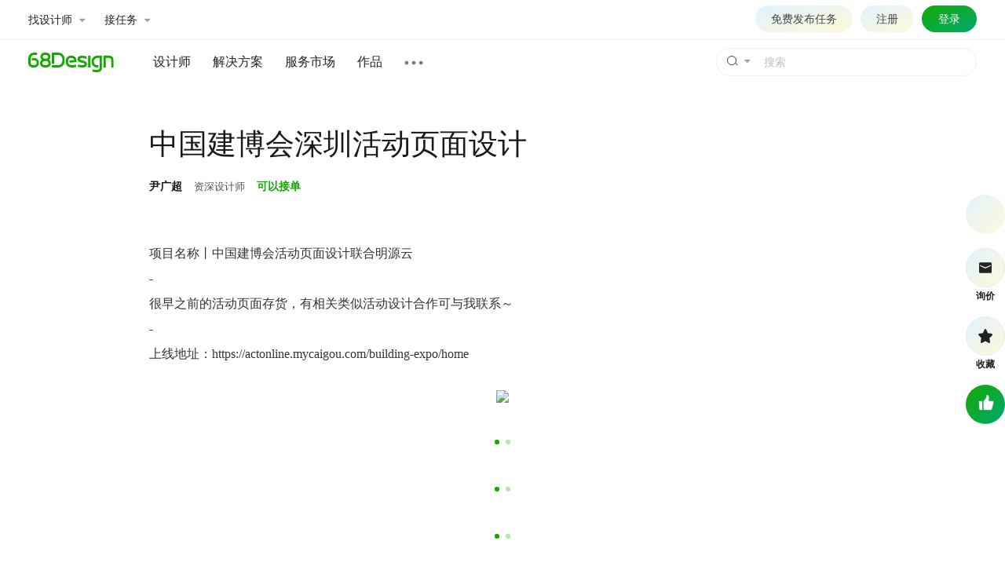

--- FILE ---
content_type: text/html; charset=utf-8
request_url: https://www.68design.net/work/807928
body_size: 11268
content:

<!DOCTYPE html>
<html xmlns="http://www.w3.org/1999/xhtml">
<head>
	<title>中国建博会深圳活动页面设计_尹广超_【68Design】</title>
	<meta name="keywords" content="中国建博会深圳活动页面设计" />
	<meta name="description" content="中国建博会深圳活动页面设计" />
	<meta charset="utf-8" />
	<meta http-equiv="content-type" content="text/html; charset=utf-8" />
	<meta http-equiv="X-UA-Compatible" content="IE=edge" />
	<meta name="applicable-device"content="pc" />
	<meta name="viewport" content="width=1200,minimum-scale=1.0,maximum-scale=1.0,user-scalable=no" />
	<meta name="format-detection" content="telephone=no" />
	<meta name="format-detection" content="email=no" />
	<meta content="always" name="referrer" />
	<link href="//res.68design.net/favicon.ico" rel="shortcut icon" type="image/x-icon" />
	<link rel="stylesheet" type="text/css" href="//res.68design.net/css/font-awesome.min.css" />
	<link rel="stylesheet" type="text/css" href="//res.68design.net/css/g.css?20251220" />
	<link rel="stylesheet" type="text/css" href="//res.68design.net/css/public.css?20251220" />
	<link rel="stylesheet" type="text/css" href="//res.68design.net/css/style.css?20251220" />
	<script src="//res.68design.net/js/jquery-1.7.min.js"></script>
	<script src="//res.68design.net/js/jquery.lazyload.js?20251229"></script>
	<script src="//res.68design.net/js/load.min.js?20260104"></script>
	<script src="//res.68design.net/js/global.js?20260108"></script>
	<style>
		.top-name li b { color: #eee !important; }
		.banner-do { clear: both; margin-top: 20px; margin-bottom: 28px; z-index: 100; }
		.banner-do * { box-sizing: border-box; }
		.banner-do > p { width: 1202px; clear: both; margin: 0 auto; font-size: 0; line-height: 0; }
		.banner-do > p img { max-width: 100%; border-radius:3px;}

		.workdetail-top { clear: both; width: 1000px; margin: 50px auto 60px; box-sizing: border-box; line-height: normal; }
		.workdetail-top a { color: inherit; transition: ease .3s; }
		.workdetail-top a:hover { color: #14A900; text-decoration: none; }
		.workdetail-top * { box-sizing: border-box; }
		.workdetail-top .user { font-size: 13px; overflow: hidden; margin-left:50px; }
		.workdetail-top .user .face { float: left; margin-right: 15px; }
		.workdetail-top .user .n { font-size: 37px; color: #191919; margin: 2px 0 20px; }
		.workdetail-top .user .out { color: #555555; }
		.workdetail-top .user .out > * { margin-right: 0.8em; }
		.workdetail-top .user .out .h { color: #191919; font-size:14px;}
		.workdetail-top .user .out a.h:hover { color: #14A900; }

		.workdetail-main { clear: both; width: 900px; margin: 0 auto; box-sizing: border-box; line-height: normal; background: #ffffff; margin-bottom: 60px; border-radius:3px;}
		.workdetail-main a { color: inherit; transition: ease .3s; }
		.workdetail-main a:hover { color: #14A900; text-decoration: none; }
		.workdetail-main * { box-sizing: border-box; }
		.workdetail-main .name { color: #222; font-size: 18px; margin: 10px 0 20px; }
		.workdetail-main .des { color: #333; font-size: 16px; line-height: 2em; /*margin-top: 20px;*/ }
		.workdetail-main .do { color: #222; border-top: 1px solid #eee; font-size: 14px; line-height: 1.8em; padding: 20px 0 0; margin-top: 20px; margin-bottom:60px;}
		.workdetail-main .link { font-size: 14px; margin-top: 20px; padding: 0; }
		.workdetail-main .views { margin-bottom: 60px; background: #fff; }
		.workdetail-main .views .pic { text-align: center; font-size: 0; }
		.workdetail-main .views .pic img { width: auto; max-width: 100%; margin-top: 40px; }
		.workdetail-main .views .pic:first-child img { margin-top: 0; }
		.workdetail-main .views .video { text-align: center; margin-bottom: 40px; }
		.workdetail-main .views .video video { max-width: 100%; max-height: 768px; margin-bottom: 40px; }
		.workdetail-main .views .video iframe { max-width: 100%; max-height: 768px; min-width: 800px; min-height: 600px; }

		.workdetail-main .qr { margin: 30px 0; text-align: center; line-height: 2em; }
		.workdetail-main .like { text-align: center; margin: 25px 0; }
		.workdetail-main .like a { position: relative; display: inline-block; width: 75px; height: 75px; line-height: 70px; background: linear-gradient(to bottom right,#14a900,#00a974); border-radius: 50%; }
		.workdetail-main .like a.ban { background: #bbbbbb !important; }
		.workdetail-main .like a:hover { background: linear-gradient(to bottom right,#129B00,#00a974); }
		.workdetail-main .like a img { vertical-align: middle; }
		.workdetail-main .like .popnum { position: absolute; opacity: 0; visibility: hidden; top: -20px; left: 50%; margin-left: -10px; display: inline-block; width: 20px; height: 20px; line-height: 20px; font-size: 14px; color: #14A900; font-weight: bold; transition: ease .3s; }
		.workdetail-main .like .popnum.show { opacity: 1; visibility: visible; }
		.workdetail-main .out { color: #666; font-size: 12px; text-align: center; margin-bottom: 25px; }
		.workdetail-main .out p { margin-bottom: 10px; }
		.workdetail-main .out p:nth-child(2) { color: #888; font-size: 14px; }
		.workdetail-main .out p:nth-child(2) em { margin-right: 20px; }
		.workdetail-main .out p:nth-child(2) em:last-child { margin-right: 0; }
		.workdetail-main .out p:nth-child(2) em img { vertical-align: middle; margin-top: -2px; }
		.workdetail-main .out p:nth-child(3) { color: #bbb; }
		.workdetail-main .out .report { cursor: pointer; margin-right: 10px; }
		.workdetail-main .out .report:before { content: ''; background: url(//res.68design.net/img/ico-jb.svg) center center no-repeat; background-size: 100%; display: inline-block; width: 14px; height: 14px; vertical-align: text-bottom; }
		.workdetail-main .out .state { position: relative; cursor: pointer; margin-left: 10px; color: inherit; }
		.workdetail-main .out .state:before { content: ''; background: url(//res.68design.net/img/ico-sm.svg) center center no-repeat; background-size: 100%; display: inline-block; width: 17px; height: 14px; vertical-align: text-bottom; }
		.workdetail-main .out .state > p { opacity: 0; visibility: hidden; position: absolute; bottom: 100%; margin-left: -15px; width: 285px; border: 1px solid #0001; padding: 15px; color: #222; line-height: 2em; text-align: left; border-radius: 10px; box-shadow: 0 0 15px rgba(0,0,0,.1); transition: ease .3s; }
		.workdetail-main .out .state:hover > p { opacity: 1; visibility: visible; }

		.workdetail-ext { clear: both; width: 1200px; margin: 0 auto; box-sizing: border-box; line-height: normal; }
		.workdetail-ext:after { content: ''; display: block; clear: both; margin-bottom: 50px; }
		.workdetail-ext a { color: inherit; transition: ease .3s; }
		.workdetail-ext a:hover { color: #14A900; text-decoration: none; }
		.workdetail-ext * { box-sizing: border-box; }

		.workdetail-ext .more { margin-top: 20px; }
		.workdetail-ext .more .donewprject { height: 190px; border: 1px solid #ffffff; text-align: center; line-height: 1.8em !important; margin-top: 30px; border-radius: 10px; background: linear-gradient(to bottom right, #E0F2FF, #FFF9D9); }
		.workdetail-ext .more .donewprject .l1 { color: #222222; font-size: 34px; margin-top: 40px; }
		.workdetail-ext .more .donewprject .l2 { color: #666666; font-size: 15px; margin-top: 14px; }
		.workdetail-ext .more .donewprject .b { display: inline-block; background: linear-gradient(to bottom right,#14a900,#00a974); height: 38px; line-height: 38px; margin-top: 20px; padding: 0 25px; font-size: 15px; color: #fff; border-radius: 30px; transition: ease .3s; }
		.workdetail-ext .more .donewprject .b:hover { background: linear-gradient(to bottom right,#129B00,#00a974); }

		.workdetail-ext .more .works { clear: both; margin-top: 30px; }
		.workdetail-ext .more .works .toper { clear: both; margin-bottom: 20px; font-size: 14px; font-weight:bold; }
		.workdetail-ext .more .works .toper .right { float: right; }
		.workdetail-ext .more .works .offset { clear: both; margin-left: -25px; margin-bottom: -30px; }
		.workdetail-ext .more .works .offset .list { width: 100%; display: inline-block; }
		.workdetail-ext .more .works .offset .list > li { float: left; width: 20%; padding-left: 25px; margin-bottom: 40px; }
		.workdetail-ext .more .works .offset .list > li:nth-child(5n+1) { clear: both; }
		.workdetail-ext .more .works .offset .list > li .box { display: block; width: 220px; background: #fff; font-size: 14px; border-radius: 3px; overflow: hidden; transition: ease .3s; }
		.workdetail-ext .more .works .offset .list > li .box .pic { position: relative; line-height: 145px; text-align: center; font-size: 0; margin-bottom: 10px; overflow: hidden; }
		.workdetail-ext .more .works .offset .list > li .box .pic img { max-width: 220px; max-height: 145px; display: inline-block; vertical-align: middle; border-radius: 5px; }
		.workdetail-ext .more .works .offset .list > li .box .name { padding: 0 10px; color: #444444; margin-bottom: 15px; display: block; white-space: nowrap; overflow: hidden; text-overflow: ellipsis; }
		.workdetail-ext .more .works .offset .list > li .box .un { padding: 0 10px; color: #666666; margin-bottom: 15px; display: block; white-space: nowrap; overflow: hidden; text-overflow: ellipsis; }
		.workdetail-ext .more .works .offset .list > li .box .c { padding: 0 10px; color: #999999; font-size: 12px; margin-bottom: 15px; }
		.workdetail-ext .more .works .offset .list > li .box .b { padding: 0 7px; line-height: 30px; border-top: 1px solid #f1f1f1; color: #999; font-size: 12px; font-weight: normal; }
		.workdetail-ext .more .works .offset .list > li .box .b .zan { display: inline-block; width: 55px; padding-left: 20px; background: url(//res.68design.net/do/img/ico-w-zan.svg) no-repeat left center; background-size: 18px; color: #999; }
		.workdetail-ext .more .works .offset .list > li .box .b .click { display: inline-block; width: 72px; padding-left: 22px; background: url(//res.68design.net/do/img/ico-w-click.svg) no-repeat left center; background-size: 18px; color: #999; }
		.workdetail-ext .more .works .offset .list > li .box .b .time { display: inline-block; padding-left: 18px; background: url(//res.68design.net/do/img/ico-w-time.svg) no-repeat left center; background-size: 14px; color: #999; }
		.workdetail-ext .more .works .offset .list > li .box:hover { box-shadow: 0 0 15px rgba(0,0,0,.05); transform: translateY(-2px); }


		.workdetail-tool { clear: both; position: relative; font-size: 12px; width: 1200px; margin: 0 auto; }
		.workdetail-tool a { color: inherit; transition: ease .3s; }
		/*.workdetail-tool a:hover { color: #14A900; text-decoration: none; }*/
		.workdetail-tool * { box-sizing: border-box; }
		.workdetail-tool .offset { position: absolute; right: -16px; }
		.workdetail-tool .offset .tools { position: fixed; top: 248px; color: #222; }
		.workdetail-tool .offset .tools > li { position: relative; margin-bottom: 18px; }
		.workdetail-tool .offset .tools > li a { position: relative; display: block; text-align: center; font-weight: bold; }
		.workdetail-tool .offset .tools > li .ico { width: 50px; height: 50px; line-height: 46px; background:linear-gradient(to bottom right, #E0F2FF, #FFF9D9); border: 1px solid #e9e9e9; border-radius: 50%; margin-bottom: 3px; transition: ease .3s; overflow: hidden; }
		.workdetail-tool .offset .tools > li a:hover .ico { background: linear-gradient(to bottom right, #D5EBF7, #FFF9D9); }
		.workdetail-tool .offset .tools > li .ico img { max-width: 100%; max-height: 100%; vertical-align: middle; }
		.workdetail-tool .offset .tools > li a.ban { color: #999; }
		.workdetail-tool .offset .tools > li .face .ico { border: 0; }
		.workdetail-tool .offset .tools > li .foc { visibility: hidden; opacity: 0; position: absolute; display: inline-block; height: 30px; line-height: 30px; top: 12px; right: calc(100% + 15px); padding: 0 8px; color: #fff; background: #14A900; border-radius: 3px; font-size: 12px; white-space: nowrap; font-weight: normal; }
		.workdetail-tool .offset .tools > li .foc:after { position: absolute; content: ''; display: inline-block; width: 8px; height: 8px; background: #14A900; right: -3px; top: 7px; transform: rotate(45deg); }
		.workdetail-tool .offset .tools > li .foc:not(.ban):hover { background: #3C8224; }
		.workdetail-tool .offset .tools > li .foc:not(.ban):hover:after { background: #3C8224; }
		.workdetail-tool .offset .tools > li .foc.ban { background-color: #999; color: #fff; }
		.workdetail-tool .offset .tools > li .foc.ban:after { background-color: #999; }
		.workdetail-tool .offset .tools > li:hover .foc { visibility: visible; opacity: 1; right: calc(100% + 5px); }
		.workdetail-tool .offset .tools > li .fav.ban .ico { background: #eee; border: 0; }
		.workdetail-tool .offset .tools > li .like .ico { background: linear-gradient(to bottom right,#14a900,#00a974); border: 0; }
		.workdetail-tool .offset .tools > li .like:hover .ico { background: linear-gradient(to bottom right,#129B00,#00a974); }
		.workdetail-tool .offset .tools > li .like.ban .ico { background: #bbbbbb; }
		.workdetail-tool .offset .tools > li .like .ico img { width: 24px; height: 24px; margin-top: -2px; }
		.workdetail-tool .offset .tools > li .like .popnum { position: absolute; opacity: 0; visibility: hidden; top: -20px; left: 50%; margin-left: -10px; display: inline-block; width: 20px; height: 20px; line-height: 20px; color: #14A900; font-weight: bold; transition: ease .3s; }
		.workdetail-tool .offset .tools > li .like .popnum.show { opacity: 1; visibility: visible; }

		@media (max-width: 1324px) {
			.workdetail-tool { position: static; }
			.workdetail-tool .offset { position: static; }
			.workdetail-tool .offset .tools { position: fixed; right: 0; }
		}

		.bottom-tool { clear: both; position: relative; font-size: 12px; width: 1200px; margin: 0 auto; }
		.bottom-tool a { color: inherit; transition: ease .3s; }
		.bottom-tool * { box-sizing: border-box; }
		.bottom-tool .offset { position: absolute; right: -15px; }
		.bottom-tool .offset .tools { display: none; position: fixed; bottom: 100px; color: #999; }
		.bottom-tool .offset .tools > li { position: relative; margin-top: 20px; }
		.bottom-tool .offset .tools > li a { position: relative; display: block; text-align: center; font-weight: bold; }
		.bottom-tool .offset .tools > li .ico { width: 44px; height: 44px; line-height: 40px; background: #fff; border: 1px solid #e9e9e9; border-radius: 50%; margin-bottom: 5px; transition: ease .3s; overflow: hidden; }
		.bottom-tool .offset .tools > li a:hover .ico { background: #f1f1f1; }
		.bottom-tool .offset .tools > li .ico img { max-width: 100%; max-height: 100%; vertical-align: middle; }
		
		@media (max-width: 1324px) {
			.bottom-tool { position: static; }
			.bottom-tool .offset { position: static; }
			.bottom-tool .offset .tools { position: fixed; right: 0; }
		}


		.-imgsview- > .-suffix { position: absolute; left: 0; top: 0; right: 0; bottom: 0; background: rgba(0,0,0,.9); }
		.-imgsview- > .-suffix table { width: 100%; height: 100%; }
		.-imgsview- > .-suffix table td { text-align: center; vertical-align: middle; }
		.-imgsview- > .-suffix table td > div { display: inline-block; }
		.-imgsview- > .-suffix table td > div .t { font-size: 16px; color: #fff; margin-bottom: 20px; }
		.-imgsview- > .-suffix table td > div .t a { color: #fff; font-weight: bold; margin-right: 10px; }
		.-imgsview- > .-suffix table td > div .list { display: inline-block; text-align: initial; }
		.-imgsview- > .-suffix table td > div .list li { float: left; margin: 0 7px; }
		.-imgsview- > .-suffix table td > div .list li .box { display: block; width: 220px; background: #fff; font-size: 14px; border-radius: 3px; overflow: hidden; transition: ease .3s; }
		.-imgsview- > .-suffix table td > div .list li .box .pic { position: relative; line-height: 145px; text-align: center; font-size: 0; margin-bottom: 10px; overflow: hidden; }
		.-imgsview- > .-suffix table td > div .list li .box .pic img { max-width: 220px; max-height: 145px; display: inline-block; vertical-align: middle; }
		.-imgsview- > .-suffix table td > div .list li .box .name { padding: 0 10px; color: #777; margin-bottom: 20px; display: block; white-space: nowrap; overflow: hidden; text-overflow: ellipsis; }
		.-imgsview- > .-suffix table td > div .list li .box .un { padding: 0 10px; color: #666666; margin-bottom: 15px; display: block; white-space: nowrap; overflow: hidden; text-overflow: ellipsis; }
		.-imgsview- > .-suffix table td > div .list li .box .c { padding: 0 10px; color: #999999; font-size: 12px; margin-bottom: 15px; }
		.-imgsview- > .-suffix table td > div .list li .box .b { padding: 0 7px; line-height: 30px; border-top: 1px solid #E7E7E7; color: #999; font-size: 12px; font-weight: normal; }
		.-imgsview- > .-suffix table td > div .list li .box .b .zan { display: inline-block; width: 55px; padding-left: 20px; background: url(//res.68design.net/do/img/ico-w-zan.svg) no-repeat left center; background-size: 18px; color: #999; }
		.-imgsview- > .-suffix table td > div .list li .box .b .click { display: inline-block; width: 72px; padding-left: 22px; background: url(//res.68design.net/do/img/ico-w-click.svg) no-repeat left center; background-size: 18px; color: #999; }
		.-imgsview- > .-suffix table td > div .list li .box .b .time { display: inline-block; padding-left: 18px; background: url(//res.68design.net/do/img/ico-w-time.svg) no-repeat left center; background-size: 14px; color: #999; }
		.-imgsview- > .-suffix table td > div .list li .box:hover { box-shadow: 0 0 15px rgba(0,0,0,.05); transform: translateY(-2px); }
		.-imgsview- ._bar { position: absolute; z-index: 1; bottom: 30px; right: 10px; text-align: center; }
		.-imgsview- ._bar .ico { display: inline-block; position: relative; width: 44px; height: 44px; background: linear-gradient(to bottom right,#14a900,#00a974); line-height: 42px; border-radius: 50%; margin-top: 20px; transition: ease .3s; color:#fff; font-weight:bold;}
		.-imgsview- ._bar .ico.ban { background: #5E6D55; }
		.-imgsview- ._bar .ico img { max-width: 100%; max-height: 100%; vertical-align: middle; }
		.-imgsview- ._bar .ico.like .popnum { position: absolute; opacity: 0; visibility: hidden; top: -20px; left: 50%; margin-left: -10px; display: inline-block; width: 20px; height: 20px; line-height: 20px; color: #14A900; font-weight: bold; transition: ease .3s; }
		.-imgsview- ._bar .ico.like .popnum.show { opacity: 1; visibility: visible; }

	</style>
	<script>
		var _p = 0;
		$(function () {
			$('.workdetail-main>.views>.pic>a').click(function () {
				var suffix;
				if ($('.workdetail-ext .more .works:first').length) {
					suffix = $('<table><tr><td><div></div></td></tr></table>');
					var wm = $('.workdetail-ext .more .works:first');
					$('<p class="t"></p>').html(wm.find('.toper').html()).appendTo(suffix.find('div'));
					wm.find('ul.list').clone().appendTo(suffix.find('div')).find('img.-lazyimg-:not(.-show-)').each(function () { $(this).removeClass('-lazyimg-').attr('src', $(this).attr('data-src')).removeAttr('data-src'); });
				}
				var v = _68.imgsview({ imgs: $('.workdetail-main>.views>.pic img'), idx: $('.workdetail-main>.views>.pic').index($(this).parent()), suffix: suffix });
				v.on('display', function () { var i = parseInt(v.attr('idx')); if (i >= 0 && i < $('.workdetail-main>.views>.pic img').length) $.json('/do?work.click', { wid: '807928' }); else if (i >= $('.workdetail-main>.views>.pic img').length) v.find('.-suffix td >div').hide().fadeIn(200); });
				var b = $('<p class="_bar"><a href="#" class="ico like" voteassent="3,807928"><img src="//res.68design.net/img/dz-icon.png" style="width:18px;height:18px;margin-top:-2px;" /><em class="popnum"></em></a></p>');
				b.find('a:not(.like)').click(function () { return false; });
				if ($('a[voteassent]:last').is('.ban')) b.find('.like').addClass('ban');
				b.appendTo(v);
				return false;
			}).find('img').lazyload({ placeholder: "//res.68design.net/img/loading_170_100.gif", effect: "fadeIn" }).load(function () { $(window).resize(); });

			$('a[workdown]').click(function () {
				$.json('/do?work.down', { wid: '807928' }, function (r) {
					if (r.status == 1) window.open('/work/807928.down');
					else if (r.msg) { alert(r.msg); if (r.msg.indexOf('点评') >= 0) _68.scroll($('.workdetail-ext .follow').position().top - 20, function () { $('.workdetail-ext .follow textarea').select(); }) }
				}, { async: false });
				return false;
			});
			$('a[voteassent]').on('click', function () {
				var _t = $(this);
				if (_t.is('.ban')) return false;
				$.json('/do?vote.assent', { t: $(this).attr('voteassent') }, function (r) {
					if (r.status == 1) { _t.find('.popnum').text('+1').addClass('show'); window.setTimeout(function () { _t.find('.popnum').removeClass('show'); }, 1000); }
					$('a[voteassent]').addClass('ban');
				});
				return false;
			});

			(function () {
				var rt = $('.workdetail-tool .tools'), we = $('.workdetail-ext'), bt = $('.bottom-tool .tools');
				bt.find('a.gotop').click(function () { $('html,body').animate({ scrollTop: 0 }, 300); return false; });
				$(window).on('scroll resize', function () {
					($(window).scrollTop() > we.position().top - parseInt(rt.css('top')) - rt.height()) ? (rt.fadeOut(200), bt.fadeIn(200)) : (rt.fadeIn(200), bt.fadeOut(200));
				}).scroll();
				$('.workdetail-tool .tools .cmt').click(function () {
					var ft = $('.workdetail-ext .follow textarea');
					$(window).scrollTop(ft.offset().top - 60), ft.focus();
				});
			})();
		});
	</script>
</head>
<body>
	
<div class="header21 fixed">
	<div class="-top">
		<div class="-cw">
			<ul class="quick">
				<li><a class="bar" bar="worker">找设计师 <i class="fa fa-caret-down"></i></a></li>
				<li><a class="bar" bar="job">接任务 <i class="fa fa-caret-down"></i></a></li>
			</ul>
			<div class="right">
				<script src="/headeruser?v=dept"></script>
				<a href="/do/projectnew" target="_blank" class="project" style="border:1px solid transparent;">免费发布任务</a>
			</div>
		</div>
		<div class="outbar worker" bar="worker">
			<div class="-cw">
				<ul class="menu">
					<li>
						<a class="box on" menu="m1">
							<p class="t">发布任务</p>
						</a>
					</li>
					<li>
						<a class="box" menu="m2">
							<p class="t">服务市场</p>
						</a>
					</li>
					<li>
						<a class="box" menu="m3">
							<p class="t">人才库</p>
						</a>
					</li>
				</ul>
				<div class="body" style="height:300px">
					<div class="panel on" menu="m1">
						<div class="cl" style="width:220px;margin-right:170px;">
							<p class="tl g_f16">获取设计师及报价</p>
							<p class="g_h15 g_c6">先发布任务征集设计师，再从中选择，找人成功率更高。</p>
							<br />
							<p><a href="/do/projectnew" class="hot" target="_blank">免费发布</a></p>
						</div>
						<div class="block g_f14" style="padding-top:18px;line-height:2.5em;">
							<p class="g_c8 g_f14">按分类找设计师</p>
							<p><a href="/do/worker/?c=1&ce=&r=&m=&tc=&ec=&l=&s=&e=" target="_blank">品牌设计</a></p>
							<p><a href="/do/worker/?c=2&ce=&r=&m=&tc=&ec=&l=&s=&e=" target="_blank">电商设计</a></p>
							<p><a href="/do/worker/?c=4&ce=&r=&m=&tc=&ec=&l=&s=&e=" target="_blank">网站设计</a></p>
							<p><a href="/do/worker/?c=3&ce=&r=&m=&tc=&ec=&l=&s=&e=" target="_blank">UI设计</a></p>
							<p><a href="/do/worker/?c=8&ce=&r=&m=&tc=&ec=&l=&s=&e=" target="_blank">室内设计</a></p>
							<p><a href="/do/worker/?c=9&ce=&r=&m=&tc=&ec=&l=&s=&e=" target="_blank">工业设计</a></p>
							<p><a href="/do/worker/?c=5&ce=&r=&m=&tc=&ec=&l=&s=&e=" target="_blank">插画</a></p>
						</div>
					</div>
					<div class="panel" menu="m2">
						<div class="cl" style="width:220px;margin-right:170px;">
							<p class="tl g_f16">精准选择服务</p>
							<p class="g_h15 g_c6">100+专业细分设计服务，明确的服务内容及价格</p>
							<br />
							<p><a href="/pack/" class="hot" target="_blank">查看更多</a></p>
						</div>
						<div class="block g_f14" style="padding-top:18px;line-height:2.5em;">
							<p class="g_c8 g_f14">热门服务</p>
							<p><a href="/pack/45/" target="_blank">LOGO设计</a></p>
							<p><a href="/pack/41/" target="_blank">包装设计</a></p>
							<p><a href="/pack/22/" target="_blank">详情页设计</a></p>
							<p><a href="/pack/11/" target="_blank">企业官网</a></p>
							<p><a href="/pack/31/" target="_blank">APP设计</a></p>
						</div>
					</div>
					<div class="panel" menu="m3">
						<div class="cl" style="width:220px;margin-right:170px;">
							<p class="tl g_f16">专业设计人才库开放</p>
							<p class="g_h15 g_c6">按行业筛选人才，可根据擅长、作品、评价等综合信息，全面比较后选择</p>
							<br />
							<p><a href="/do/worker/" class="hot" target="_blank">立即查看</a></p>
						</div>
						<div class="block g_f14" style="padding-top:18px;line-height:2.5em;">
							<p class="g_c8 g_f14">按分类找设计师</p>
							<p><a href="/do/worker/?c=1&ce=&r=&m=&tc=&ec=&l=&s=&e=" target="_blank">品牌设计</a></p>
							<p><a href="/do/worker/?c=2&ce=&r=&m=&tc=&ec=&l=&s=&e=" target="_blank">电商设计</a></p>
							<p><a href="/do/worker/?c=4&ce=&r=&m=&tc=&ec=&l=&s=&e=" target="_blank">网站设计</a></p>
							<p><a href="/do/worker/?c=3&ce=&r=&m=&tc=&ec=&l=&s=&e=" target="_blank">UI设计</a></p>
							<p><a href="/do/worker/?c=8&ce=&r=&m=&tc=&ec=&l=&s=&e=" target="_blank">室内设计</a></p>
							<p><a href="/do/worker/?c=9&ce=&r=&m=&tc=&ec=&l=&s=&e=" target="_blank">工业设计</a></p>
							<p><a href="/do/worker/?c=5&ce=&r=&m=&tc=&ec=&l=&s=&e=" target="_blank">插画</a></p>
						</div>
					</div>
				</div>
			</div>
		</div>
		<div class="outbar -job" bar="job">
			<div class="-cw">
				<ul class="menu">
					<li>
						<a href="/do/project/" class="box" target="_blank">
							<p class="t on">报名任务</p>
							<p class="g_h15">根据自身擅长报名，由雇主选择沟通。</p>
						</a>
					</li>
					<li>
					<a href="/my/#work/new" class="box" target="_blank">
						<p class="t">上传作品</p>
						<p class="g_h15">雇主下单的首要参考，储备作品即是储备订单机会。</p>
						</a>
					</li>
					<li>
						<a href="/my/#acc/personlevelopen" class="box" target="_blank">
							<p class="t g_cg">设计师认证</p>
							<p class="g_h15">雇主筛选服务方的重要条件及能力参考。</p>
						</a>
					</li>
					
					<li>
						<a href="/my/#do/packlist" class="box" target="_blank">
							<p class="t">出售服务</p>
							<p class="g_h15">标准化服务内容，明确报价。</p>
						</a>
					</li>
					<li>
						<a href="/do/workerway" class="box" target="_blank">
							<p class="t g_cg">接单VIP会员</b></p>
							<p class="g_h15">提升接单排名、获得更多订单机会和VIP服务。</p>
						</a>
					</li>
				</ul>
			</div>
		</div>
	</div>
	<div class="-nav">
		<div class="-cw">
			<a href="/" class="-logo"><img src="//res.68design.net/img/logo.svg" height="25" alt="68Design.net" /></a>
			<form class="search" autocomplete="off" target="search" onsubmit="return false;">
				<input type="text" name="k" maxlength="30" class="-txt" placeholder="搜索" />
				<button type="submit" class="-btn" style="line-height:0;"><em><i></i></em></button>
				<a class="-arr"><i class="fa fa-caret-down"></i></a>
				<ul class="-combox">
					<li>
						<a class="-citem" action="/work/">
							<p class="-t"><b>作品</b></p>
							<p class="-d">搜索作品案例</p>
						</a>
					</li>
					<li>
						<a class="-citem" action="/do/searchworker">
							<p class="-t"><b>设计师</b></p>
							<p class="-d">根据需要的设计服务搜索人选</p>
						</a>
					</li>
					<li>
						<a class="-citem" action="/do/searchprice">
							<p class="-t"><b>报价</b></p>
							<p class="-d">搜索设计服务报价</p>
						</a>
					</li>
				</ul>
				<p class="-tip"><em></em></p>
			</form>
			<ul class="menu">
				<li><a href="/do/worker/" target="_blank">设计师</a></li>
				<li class="drape">
					<a class="new">解决方案</a>
					<div class="-box">
						<div class="-cw">
							<ul class="-menu">
								<li class="h1">解决方案</li>
								<li><a class="on" for="time" href="/solution">包月\年度</a></li>
								<li><a for="bid" href="/plan/1">方案竞标</a></li>
								<li><a for="tuandui" href="/solution#tuandui">团队组建</a></li>
							</ul>
							<div class="-block" style="height:300px;">
							<div class="cells on" for="time">
									<ul>
										<li>设计师包月</li>
										<li><a href="/solution#baoyue" target="_blank">包月服务</a></li>
									</ul>
									<ul>
										<li>年度服务</li>
										<li><a href="/solution#niandu" target="_blank">年度设计外包</a></li>
									</ul>
								</div>
								<div class="cells" for="bid">
									<ul>
										<li>品牌设计</li>
										<li><a href="/plan/1" target="_blank">LOGO设计</a></li>
										<li><a href="/plan/1" target="_blank">包装设计</a></li>
										<li><a href="/plan/1" target="_blank">VI设计</a></li>
										<li><a href="/plan/1" target="_blank">画册设计</a></li>
										<li><a href="/plan/1" target="_blank">海报设计</a></li>
										<li><a href="/plan/1" target="_blank">宣传单设计</a></li>
									</ul>
									<ul>
										<li>网站设计</li>
										<li><a href="/plan/4" target="_blank">首页设计</a></li>
										<li><a href="/plan/4" target="_blank">企业官网设计</a></li>
									</ul>
									<ul>
										<li>电商设计</li>
										<li><a href="/plan/2" target="_blank">详情页设计</a></li>
										<li><a href="/plan/2" target="_blank">亚马逊图片设计</a></li>
									</ul>
									<ul>
										<li>UI设计</li>
										<li><a href="/plan/3" target="_blank">移动端UI首页</a></li>
										<li><a href="/plan/3" target="_blank">全套设计</a></li>
										<li><a href="/plan/3" target="_blank">可视化大屏</a></li>
										<li><a href="/plan/3" target="_blank">软件界面</a></li>
									</ul>
								</div>								
								<div class="cells" for="tuandui">
									<ul>
										<li>多人同时工作</li>
										<li><a href="/solution#tuandui" target="_blank">团队组建</a></li>
									</ul>
								</div>
							</div>
						</div>
					</div>
				</li>
				<li><a href="/pack/" target="_blank">服务市场</a></li>
				
				<li><a href="/work/" target="_blank">作品</a></li>
				<li class="drop">
					<a class="more"></a>
					<div class="-box" style="width:230px;">
						<table>
							<tr>
								<th colspan="3" style="padding-top:15px;">内容</th>
							</tr>
							<tr>
							    <td><a href="/do/project/" target="_blank">任务</a></td>								
								<td><a href="/do/" target="_blank">设计部</a></td>
								<td></td>
							</tr>
							<tr>
								<th colspan="3">工具</th>
							</tr>
							<tr>
								<td><a href="/hao/" target="_blank">导航</a></td>
								<td><a href="/cool/" target="_blank">酷站</a></td>
								<td></td>
							</tr>
							<tr>
								<th colspan="3" style="padding-top:15px;">其它</th>
							</tr>
							<tr>
							   <td><a href="/interview" target="_blank">专访</a></td>
							    <td><a href="/pinpai/" target="_blank">企业</a></td>
								<td><a href="/active" target="_blank">十佳</a></td>
							</tr>
						</table>
					</div>
				</li>
			</ul>
		</div>
	</div>
	<script>
		(function () {
			var h = $('body>.header21'); h.find('.-top .right .user .drop').length ? h.find('.-top .right .project').css('display', 'inline-block') : 0;
			//fixed
			var stl = $(window).scrollTop();
			$('body').css('padding-top', parseInt($('body').css('padding-top')) + h.outerHeight(true)),
			$(window).on('scroll resize', function () { if (h.hasClass('-hang')) return stl = 0, false; var wst = $(window).scrollTop(), stc = wst - stl; h.css('left', -$(window).scrollLeft()), ($(window).scrollTop() > 0 ? h.addClass('shadow') : h.removeClass('shadow')), ((stc > 80 && h.addClass('small') && (stl = wst)) || (stc < -80 && h.removeClass('small') && (stl = wst))); });
			//end

			//top
			var
				ob = h.find('>.-top>.outbar').on('mouseleave', function () { qb.removeClass('hover'), $(this).stop().slideUp(100); }),
				qb = h.find('>.-top .quick [bar]')
					.on('mouseenter', function () {
						qb.removeClass('hover'), ob.stop().slideUp(100).filter('[bar=' + $(this).addClass('hover').attr('bar') + ']').stop().height('auto').css('z-index', '10').slideDown(300);
					})
					.on('mouseleave', function (e) {
						if (e.relatedTarget && (e.relatedTarget == $(this).parent()[0] || $(e.relatedTarget).is('body>.header21>.-top>.outbar[bar=' + $(this).attr('bar') + ']') || $(e.relatedTarget).parents('body>.header21>.-top>.outbar[bar=' + $(this).attr('bar') + ']').length)) return;
						qb.removeClass('hover'), ob.stop().css('z-index', '0').slideUp(100);
					})
			;
			ob.find('.menu [menu]').on('mouseenter', function () {
				var b = $(this).parents('body>.header21>.-top>.outbar');
				b.find('.menu [menu]').removeClass('on'), $(this).addClass('on');
				b.find('.body [menu]').removeClass('on').filter('[menu=' + $(this).attr('menu') + ']').addClass('on');
			});
			//end

			//search
			var sf = h.find('form.search'), uc = false;
			$(sf.submit(function (e, ph) {
				if (ph) $(sf[0].k).attr('placeholder', ph);
				sf[0].k.value = $.trim(sf[0].k.value);
				var tip = sf.find('.-tip').removeClass('-show');
				if (!sf[0].k.value) return uc = true, $(sf[0].k).trigger('focus'), false;
				else if (sf[0].k.value.length < 2) return uc = true, $(sf[0].k).trigger('focus'), tip.addClass('-show').find('>em').text('不能少于2个字符'), _68.delay(2000, function () { tip.removeClass('-show'); }), false;
				if (/[~!@#$%^&*=()+|?&/.<>:\\]/.test(sf[0].k.value)) return uc = true, $(sf[0].k).trigger('focus'), tip.addClass('-show').find('>em').text('不能包含特殊字符'), _68.delay(2000, function () { tip.removeClass('-show'); }), false;
				sf.attr('action', (sf.find('.-combox .-citem.on').length ? sf.find('.-combox .-citem.on') : sf.find('.-combox .-citem')).attr('action'));
				return sf[0].submit(), false;
			})[0].k).on('focus click', function (e) { sf.addClass('-out'), !uc && sf.addClass('-expand'), uc = false; }).blur(function () { sf.removeClass('-out').removeClass('-expand'); }),
			sf.find('.-combox .-citem').click(function () { return sf.find('.-combox .-citem').removeClass('on'), sf.trigger('submit', $(this).addClass('on').find('.-d').text()), false; });
			//end

			//nav
			var
				ndrape = h.find('.-nav .menu .drape'), ndrapem = ndrape.find('.-menu a[for]').on('mouseenter', function () {
					ndrapem.removeClass('on'), $(this).addClass('on'), ndrape.find('.-block [for]').removeClass('on').filter('[for=' + $(this).attr('for') + ']').addClass('on');
				})
			;
			//end
		})();
	</script>
</div>

	<div class="workdetail-top">
		<div class="user">
			<p class="n">中国建博会深圳活动页面设计 </p>
			<p class="out">
				<a href="/u/125472/" class="h" target="_blank"><b>尹广超</b></a>
				<em>资深设计师</em>
				<a href="/do/worker/125472" class="h g_cg" target="_blank"><b>可以接单</b></a>
			</p>
		</div>
	</div>

	<div class="workdetail-main">
		<div style=" margin-bottom:30px;">
			
			<pre class="des">项目名称丨中国建博会活动页面设计联合明源云
-
很早之前的活动页面存货，有相关类似活动设计合作可与我联系～
-
上线地址：https://actonline.mycaigou.com/building-expo/home</pre>
		</div>
		<div class="views">
			<p class="pic"><a href="#"><img src="https://cdn.68design.net/work/pic/202312/xo98e39n80pb8v6da690.gif" org="https://cdn.68design.net/work/pic/202312/xo98e39n80pb8v6da690.gif" /></a></p>
			<p class="pic"><a href="#"><img data-src="https://cdn.68design.net/work/pic/202312/xo98e39n80pb8v6da6901.gif" org="https://cdn.68design.net/work/pic/202312/xo98e39n80pb8v6da6901.gif" /></a></p>
			<p class="pic"><a href="#"><img data-src="https://cdn.68design.net/work/pic/202312/5yidxh4zw0uojgw8pms8.gif" org="https://cdn.68design.net/work/pic/202312/5yidxh4zw0uojgw8pms8.gif" /></a></p>
			<p class="pic"><a href="#"><img data-src="https://cdn.68design.net/work/pic/202312/5yidxh4zw0uojgw8pms81.gif" org="https://cdn.68design.net/work/pic/202312/5yidxh4zw0uojgw8pms81.gif" /></a></p>
			<p class="pic"><a href="#"><img data-src="https://cdn.68design.net/work/pic/202312/37gnkupyho0vlias1nlx.gif" org="https://cdn.68design.net/work/pic/202312/37gnkupyho0vlias1nlx.gif" /></a></p>
			<p class="pic"><a href="#"><img data-src="https://cdn.68design.net/work/pic/202312/37gnkupyho0vlias1nlx1.gif" org="https://cdn.68design.net/work/pic/202312/37gnkupyho0vlias1nlx1.gif" /></a></p>
			<p class="pic"><a href="#"><img data-src="https://cdn.68design.net/work/pic/202312/x4yka62q5r7ent0vmypk.gif" org="https://cdn.68design.net/work/pic/202312/x4yka62q5r7ent0vmypk.gif" /></a></p>
			<p class="pic"><a href="#"><img data-src="https://cdn.68design.net/work/pic/202312/x4yka62q5r7ent0vmypk1.gif" org="https://cdn.68design.net/work/pic/202312/x4yka62q5r7ent0vmypk1.gif" /></a></p>
			<p class="pic"><a href="#"><img data-src="https://cdn.68design.net/work/pic/202312/x4yka62q5r7ent0vmypk2.gif" org="https://cdn.68design.net/work/pic/202312/x4yka62q5r7ent0vmypk2.gif" /></a></p>
			<p class="pic"><a href="#"><img data-src="https://cdn.68design.net/work/pic/202312/x4yka62q5r7ent0vmypk3.gif" org="https://cdn.68design.net/work/pic/202312/x4yka62q5r7ent0vmypk3.gif" /></a></p>
		</div>
		<p class="like"><a href="#" onClick="return false;" voteassent="3,807928"><img data-src="//res.68design.net/img/dz-icon.png" class="-lazyimg-" /><em class="popnum"></em></a></p>
		<div class="out">
			<p><a href="/work/?c=1&r=0"  target="_blank">网页</a>，<a href="/work/?c=12&r=0"  target="_blank">专题活动</a></p>
			<p>
				<em><img data-src="//res.68design.net/img/icon-dz.png" class="-lazyimg-" /> 39</em>
				<em><img data-src="//res.68design.net/img/icon-ll.png" class="-lazyimg-" /> 4103</em>
				
			</p>
			<div class="g_c g_mt20">
				<div class="g_l">
					<a class="report" onClick="_68.dlg.open('/load/complain?wid=807928');"> 举报</a>
					<em class="g_ca">|</em>
					<a class="state"> 声明
						<p><b>声明</b>：68Design（www.68design.net）内网友所发表的所有内容仅代表其本人，并不反映任何68Design之意见及观点。</p>
					</a>
				</div>
				<em class="g_r">发布时间: 2023-12-08 12:27</em>
			</div>
		</div>
	</div>

	<div class="workdetail-ext">
		<div class="more">
			<div class="works">
				<p class="toper">
					
					<a href="/u/125472/" target="_blank"><b>尹广超</b>的更多作品</a>
				</p>
				<div class="offset">
					<ul class="list">
						<li>
							<div class="box">
								<a href="/work/782797" target="_blank" title="Design Portfolio - 2021 设计杂记">
									<p class="pic"><img data-src="https://cdn.68design.net/work/thum/202204/o0223snjb4ix0wwhc4ca.jpg" alt="Design Portfolio - 2021 设计杂记" class="-lazyimg-" /></p>
									<p class="name g_ell"><i title="主推" style="position:static;font-size:inherit;"><img src="//res.68design.net/img/ico/work-zhu.png" style="display:inline-block;vertical-align:text-bottom;" /></i> Design Portfolio - 2021 设计杂记</p>
								</a>
								<p class="b">
									<span class="zan">471</span>
									<span class="click">16550</span>
									<span class="time">3年前</span>
								</p>
							</div>
						</li>
						<li>
							<div class="box">
								<a href="/work/761472" target="_blank" title="杂乱字体集">
									<p class="pic"><img data-src="https://cdn.68design.net/work/thum/202106/p6o3o54jwf2sxodn7ylr.jpg" alt="杂乱字体集" class="-lazyimg-" /></p>
									<p class="name g_ell"><i title="优秀" style="position:static;font-size:inherit;"><img src="//res.68design.net/img/ico/work-xiu.png" style="display:inline-block;vertical-align:text-bottom;" /></i> 杂乱字体集</p>
								</a>
								<p class="b">
									<span class="zan">43</span>
									<span class="click">5520</span>
									<span class="time">4年前</span>
								</p>
							</div>
						</li>
						<li>
							<div class="box">
								<a href="/work/687415" target="_blank" title="海豚保险APP设计总结">
									<p class="pic"><img data-src="https://cdn.68design.net/work/thum/201908/f1ahba2wor1jwp3lorb7.png" alt="海豚保险APP设计总结" class="-lazyimg-" /></p>
									<p class="name g_ell"><i title="主推" style="position:static;font-size:inherit;"><img src="//res.68design.net/img/ico/work-zhu.png" style="display:inline-block;vertical-align:text-bottom;" /></i> 海豚保险APP设计总结</p>
								</a>
								<p class="b">
									<span class="zan">540</span>
									<span class="click">45303</span>
									<span class="time">6年前</span>
								</p>
							</div>
						</li>
						<li>
							<div class="box">
								<a href="/work/650357" target="_blank" title="年度UI作品集">
									<p class="pic"><img data-src="https://cdn.68design.net/work/thum/201901/wcqasjtzfwu12r00rvv6.jpg" alt="年度UI作品集" class="-lazyimg-" /></p>
									<p class="name g_ell"><i title="优秀" style="position:static;font-size:inherit;"><img src="//res.68design.net/img/ico/work-xiu.png" style="display:inline-block;vertical-align:text-bottom;" /></i> 年度UI作品集</p>
								</a>
								<p class="b">
									<span class="zan">75</span>
									<span class="click">4413</span>
									<span class="time">7年前</span>
								</p>
							</div>
						</li>
						<li>
							<div class="box">
								<a href="/work/648745" target="_blank" title="2018运营作品集">
									<p class="pic"><img data-src="https://cdn.68design.net/work/thum/201812/vd9hxq56nsh0rxovsugf.jpg" alt="2018运营作品集" class="-lazyimg-" /></p>
									<p class="name g_ell"><i title="优秀" style="position:static;font-size:inherit;"><img src="//res.68design.net/img/ico/work-xiu.png" style="display:inline-block;vertical-align:text-bottom;" /></i> 2018运营作品集</p>
								</a>
								<p class="b">
									<span class="zan">61</span>
									<span class="click">8288</span>
									<span class="time">7年前</span>
								</p>
							</div>
						</li>
					</ul>
				</div>
			</div>
			<div class="works">
				<p class="toper">
					
					您可能感兴趣
				</p>
				<div class="offset">
					<ul class="list">
						<li>
							<div class="box">
								<a href="/work/821945" target="_blank" title="运营作品集">
									<p class="pic"><img data-src="https://cdn.68design.net/work/thum/202509/37y0vgjcjh2elc4azrhm.jpg" alt="运营作品集" class="-lazyimg-" /></p>
									<p class="name g_ell"><i title="优秀" style="position:static;font-size:inherit;"><img src="//res.68design.net/img/ico/work-xiu.png" style="display:inline-block;vertical-align:text-bottom;" /></i> 运营作品集</p>
								</a>
								<p class="un g_ell"><a href="/u/332541/" target="_blank" ucard="332541" title="枫叶">枫叶</a></p>
								<p class="b">
									<span class="zan">49</span>
									<span class="click">3206</span>
									<span class="time">4月前</span>
								</p>
							</div>
						</li>
						<li>
							<div class="box">
								<a href="/work/821029" target="_blank" title="酷狗运营设计2024">
									<p class="pic"><img data-src="https://cdn.68design.net/work/thum/202507/bd2bczx9m1f6394w7oz4.jpg" alt="酷狗运营设计2024" class="-lazyimg-" /></p>
									<p class="name g_ell"><i title="优秀" style="position:static;font-size:inherit;"><img src="//res.68design.net/img/ico/work-xiu.png" style="display:inline-block;vertical-align:text-bottom;" /></i> 酷狗运营设计2024</p>
								</a>
								<p class="un g_ell"><a href="/u/332541/" target="_blank" ucard="332541" title="枫叶">枫叶</a></p>
								<p class="b">
									<span class="zan">53</span>
									<span class="click">3616</span>
									<span class="time">6月前</span>
								</p>
							</div>
						</li>
						<li>
							<div class="box">
								<a href="/work/820963" target="_blank" title="运营作品合集">
									<p class="pic"><img data-src="https://cdn.68design.net/work/thum/202507/u67e1cvgafhog779jw9m.jpg" alt="运营作品合集" class="-lazyimg-" /></p>
									<p class="name g_ell"><i title="优秀" style="position:static;font-size:inherit;"><img src="//res.68design.net/img/ico/work-xiu.png" style="display:inline-block;vertical-align:text-bottom;" /></i> 运营作品合集</p>
								</a>
								<p class="un g_ell"><a href="/u/332541/" target="_blank" ucard="332541" title="枫叶">枫叶</a></p>
								<p class="b">
									<span class="zan">37</span>
									<span class="click">2234</span>
									<span class="time">6月前</span>
								</p>
							</div>
						</li>
						<li>
							<div class="box">
								<a href="/work/820685" target="_blank" title="WEB - 专题活动">
									<p class="pic"><img data-src="https://cdn.68design.net/work/thum/202507/zshtay021q7ctw6rgxpn.jpg" alt="WEB - 专题活动" class="-lazyimg-" /></p>
									<p class="name g_ell"><i title="优秀" style="position:static;font-size:inherit;"><img src="//res.68design.net/img/ico/work-xiu.png" style="display:inline-block;vertical-align:text-bottom;" /></i> <img data-src="//res.68design.net/img/ico_play.svg" class="-lazyimg-" style="height:18px;float:right;margin-top:3px;">WEB - 专题活动</p>
								</a>
								<p class="un g_ell"><a href="/u/359368/" target="_blank" ucard="359368" title="邓政豪">邓政豪</a></p>
								<p class="b">
									<span class="zan">36</span>
									<span class="click">2578</span>
									<span class="time">6月前</span>
								</p>
							</div>
						</li>
						<li>
							<div class="box">
								<a href="/work/820318" target="_blank" title="亚马逊视觉X2-汽车产品 多功能车充+无线CarPlay">
									<p class="pic"><img data-src="https://cdn.68design.net/work/thum/202506/q11eokyc957enj8lcqoi.jpg" alt="亚马逊视觉X2-汽车产品 多功能车充+无线CarPlay" class="-lazyimg-" /></p>
									<p class="name g_ell"><i title="优秀" style="position:static;font-size:inherit;"><img src="//res.68design.net/img/ico/work-xiu.png" style="display:inline-block;vertical-align:text-bottom;" /></i> 亚马逊视觉X2-汽车产品 多功能车充+无线CarPlay</p>
								</a>
								<p class="un g_ell"><a href="/u/427071/" target="_blank" ucard="427071" title="杨君军">杨君军</a></p>
								<p class="b">
									<span class="zan">29</span>
									<span class="click">2049</span>
									<span class="time">7月前</span>
								</p>
							</div>
						</li>
					</ul>
				</div>
			</div>
			<div class="donewprject">
			     <p class="l1"><b>企业年度设计整体外包，更省心</b></p>
				<p class="l2">与68Design官方合作，企业无需为每个任务自行找人</p>
				<p><a href="/solution#niandu" target="_blank" rel="nofollow" class="b">查看更多</a></p>
				
				
			</div>
		</div>
	</div>

	
	<div class="clear"></div>
	<div class="do_footer">
		<div style="width:1200px;margin:0 auto;">
			<ul class="do_point">

				<li><img data-src="//res.68design.net/do/img/point-danbao.png" class="ico -lazyimg-" /> <b>全程担保交易</b></li>
				<li><img data-src="//res.68design.net/do/img/point-fukuan.png" class="ico -lazyimg-" /> <b>验收满意再付款</b></li>
				<li><img data-src="//res.68design.net/do/img/point-shiming.png" class="ico -lazyimg-" /> <b>服务方全实名</b></li>
				<li><img data-src="//res.68design.net/do/img/point-bangong.png" class="ico -lazyimg-" /> <b>远程包月系统</b></li>				
				<li><img data-src="//res.68design.net/do/img/point-renzheng.png" class="ico -lazyimg-" /> <b>独创晋级体系</b></li>
				<li><img data-src="//res.68design.net/do/img/point-15.png" class="ico -lazyimg-" /> <b>专注设计15年</b></li>
			</ul>
			<div class="do_cells">
				<table>
					<tr>
						<td>
							<ul class="list">
								<li><em class="g_c7">关于</em></li>
								<li><a href="/about" target="_blank">关于我们</a></li>
								<li><a href="/notice" target="_blank">产品更新</a></li>
								<li><a href="/help?c=6" target="_blank">服务协议</a></li>
								<li><a href="/contact" target="_blank">联系我们</a></li>
								<li><a href="https://m.68design.net/" target="_blank">移动版</a></li>
								<li><a href="/other/group" target="_blank">任务提醒群</a></li>
							</ul>
						</td>
						<td>
							<ul class="list">
								<li><em class="g_c7">帮助</em></li>
                                <li><a href="/help?c=4" target="_blank">我是雇主</a></li>
								 <li><a href="/help?id=10175" target="_blank">雇佣流程</a></li>
								<li><a href="/help?id=10146" target="_blank">高效找人</a></li>		
                                <li><a href="/help?id=10055" target="_blank">包月雇佣</a></li>                               
                                <li><a href="/help?c=5"  target="_blank">我是服务方</a></li>
                                <li><a href="/help?id=10091" target="_blank">如何接单</a></li>							
                                <li><a href="/do/workerway" target="_blank">开通会员</a></li>
							</ul>
						</td>
						<td>
							<ul class="list">
								<li><em class="g_c7">行业</em></li>
								<li><a href="/do/worker/?c=1&ce=&r=&m=&tc=&ec=&l=&s=&e=" target="_blank">品牌设计师</a></li>
								<li><a href="/do/worker/?c=2&ce=&r=&m=&tc=&ec=&l=&s=&e=" target="_blank">电商设计师</a></li>
								<li><a href="/do/worker/?c=4&ce=&r=&m=&tc=&ec=&l=&s=&e=" target="_blank">网站设计师</a></li>								
								<li><a href="/do/worker/?c=3&ce=&r=&m=&tc=&ec=&l=&s=&e=" target="_blank">UI设计师</a></li>
								<li><a href="/do/worker/?c=5&ce=&r=&m=&tc=&ec=&l=&s=&e=" target="_blank">插画师</a></li>								
								<li><a href="/do/worker/?c=8&ce=&r=&m=&tc=&ec=&l=&s=&e=" target="_blank">室内设计师</a></li>
								<li><a href="/do/worker/?c=9&ce=&r=&m=&tc=&ec=&l=&s=&e=" target="_blank">工业设计师</a></li>
							</ul>
						</td>
					</tr>
				</table>
			</div>
			<div class="bottom" style="text-align:initial;position:relative;padding:15px 0;">
				<p>
				<a href="http://www.beian.gov.cn/portal/registerSystemInfo?recordcode=34010402700146" target="_blank" rel="nofollow" class="g_mr20"><img data-src="//res.68design.net/do/img/gongan.png" valign="bottom" style="margin-right:3px;" class="-lazyimg-" /> 皖公安网备34010402700146号</a>			
				<a href="http://beian.miit.gov.cn" target="_blank" rel="nofollow" class="g_mr20">皖ICP备05012247号-3</a>
				Copyright &copy; 2003-2026 68design.net
				</p>
			</div>
		</div>
	</div>

	<div class="workdetail-tool">
		<div class="offset">
			<ul class="tools">
				<li>
					<a href="/u/125472/" target="_blank" class="face">
						<p class="ico"><img data-src="https://cdn.68design.net/doworker/n8ynw0rlojmwz9y.jpg" class="userfacefix c50 -lazyimg-" /></p>
						
					</a>
					<a href="#" onClick="return false;" addfocus="125472" class="foc"><img data-src="//res.68design.net/img/ico-jia.png" class="-lazyimg-" /> 关注我</a>
				</li>
				<li>
					<a href="/do/pactsingle/125472" target="_blank" rel="nofollow" title="需求咨询">
						<p class="ico"><img data-src="//res.68design.net/img/ico-dopact.png" class="-lazyimg-" /></p>
						<p>询价</p>
					</a>
				</li>
				<li>
					<a href="#" onClick="return false;" class="fav" addworkfav="807928" title="加入收藏">
						<p class="ico"><img data-src="//res.68design.net/img/ico-fav.png" class="-lazyimg-" /></p>
						<p>收藏</p>
					</a>
				</li>
				
				<li>
					<a href="#" onClick="return false;" class="like" voteassent="3,807928">
						<p class="ico"><img data-src="//res.68design.net/img/dz-icon.png" class="-lazyimg-" /></p>
						
						<em class="popnum"></em>
					</a>
				</li>
			</ul>
		</div>
	</div>
	
	<div class="bottom-tool">
		<div class="offset">
			<ul class="tools">
				<li>
					<a href="#" class="gotop" title="返回顶部">
						<p class="ico"><img data-src="//res.68design.net/img/ico-top.png" class="-lazyimg-" /></p>
					</a>
				</li>
			</ul>
		</div>
	</div>
</body>
</html>

--- FILE ---
content_type: application/javascript
request_url: https://res.68design.net/js/jquery.lazyload.js?20251229
body_size: 2250
content:
/*
* Lazy Load - jQuery plugin for lazy loading images
*
* Copyright (c) 2007-2013 Mika Tuupola
*
* Licensed under the MIT license:
*   http://www.opensource.org/licenses/mit-license.php
*
* Project home:
*   http://www.appelsiini.net/projects/lazyload
*
* Version:  1.9.1
*
*/

(function ($, window, document, undefined) {
	var $window = $(window);

	$.fn.lazyload = function (options) {
		var elements = this;
		var $container;
		var settings = {
			threshold: 0,
			failure_limit: 500,
			event: "scroll",
			effect: "show",
			container: window,
			data_attribute: "src",
			skip_invisible: false,
			appear: null,
			load: null,
			placeholder: "[data-uri]"
		};

		function update() {
			var counter = 0;

			elements.each(function () {
				var $this = $(this);
				if (settings.skip_invisible && !$this.is(":visible")) {
					return;
				}
				if ($.abovethetop(this, settings) ||
                    $.leftofbegin(this, settings)) {
					/* Nothing. */
				} else if (!$.belowthefold(this, settings) &&
                    !$.rightoffold(this, settings)) {
					$this.trigger("appear");
					/* if we found an image we'll load, reset the counter */
					counter = 0;
				} else {
					if (++counter > settings.failure_limit) {
						return false;
					}
				}
			});

		}

		if (options) {
			/* Maintain BC for a couple of versions. */
			if (undefined !== options.failurelimit) {
				options.failure_limit = options.failurelimit;
				delete options.failurelimit;
			}
			if (undefined !== options.effectspeed) {
				options.effect_speed = options.effectspeed;
				delete options.effectspeed;
			}

			$.extend(settings, options);
		}

		/* Cache container as jQuery as object. */
		$container = (settings.container === undefined ||
                      settings.container === window) ? $window : $(settings.container);

		/* Fire one scroll event per scroll. Not one scroll event per image. */
		if (0 === settings.event.indexOf("scroll")) {
			$container.bind(settings.event, function () {
				return update();
			});
		}

		this.each(function () {
			var self = this;
			var $self = $(self);

			self.loaded = false;

			/* If no src attribute given use data:uri. */
			if ($self.attr("src") === undefined || $self.attr("src") === false) {
				if ($self.is("img")) {
					$self.attr("src", settings.placeholder);
				}
			}

			/* When appear is triggered load original image. */
			$self.one("appear", function () {
				if (!this.loaded) {
					if (settings.appear) {
						var elements_left = elements.length;
						settings.appear.call(self, elements_left, settings);
					}
					$("<img />")
                        .bind("load", function () {

                        	var original = $self.attr("data-" + settings.data_attribute);
                        	$self.hide();
                        	if ($self.is("img")) {
                        		$self.attr("src", original);
                        	} else {
                        		$self.css("background-image", "url('" + original + "')");
                        	}
                        	$self[settings.effect](settings.effect_speed);

                        	self.loaded = true;

                        	/* Remove image from array so it is not looped next time. */
                        	var temp = $.grep(elements, function (element) {
                        		return !element.loaded;
                        	});
                        	elements = $(temp);

                        	if (settings.load) {
                        		var elements_left = elements.length;
                        		settings.load.call(self, elements_left, settings);
                        	}
                        })
                        .attr("src", $self.attr("data-" + settings.data_attribute));
				}
			});

			/* When wanted event is triggered load original image */
			/* by triggering appear.                              */
			if (0 !== settings.event.indexOf("scroll")) {
				$self.bind(settings.event, function () {
					if (!self.loaded) {
						$self.trigger("appear");
					}
				});
			}
		});

		/* Check if something appears when window is resized. */
		$window.bind("resize", function () {
			update();
		});

		/* With IOS5 force loading images when navigating with back button. */
		/* Non optimal workaround. */
		if ((/(?:iphone|ipod|ipad).*os 5/gi).test(navigator.appVersion)) {
			$window.bind("pageshow", function (event) {
				if (event.originalEvent && event.originalEvent.persisted) {
					elements.each(function () {
						$(this).trigger("appear");
					});
				}
			});
		}

		/* Force initial check if images should appear. */
		$(document).ready(function () {
			update();
		});

		return this;
	};

	/* Convenience methods in jQuery namespace.           */
	/* Use as  $.belowthefold(element, {threshold : 100, container : window}) */

	$.belowthefold = function (element, settings) {
		var fold;

		if (settings.container === undefined || settings.container === window) {
			fold = (window.innerHeight ? window.innerHeight : $window.height()) + $window.scrollTop();
		} else {
			fold = $(settings.container).offset().top + $(settings.container).height();
		}

		return fold <= $(element).offset().top - settings.threshold;
	};

	$.rightoffold = function (element, settings) {
		var fold;

		if (settings.container === undefined || settings.container === window) {
			fold = $window.width() + $window.scrollLeft();
		} else {
			fold = $(settings.container).offset().left + $(settings.container).width();
		}

		return fold <= $(element).offset().left - settings.threshold;
	};

	$.abovethetop = function (element, settings) {
		var fold;

		if (settings.container === undefined || settings.container === window) {
			fold = $window.scrollTop();
		} else {
			fold = $(settings.container).offset().top;
		}

		return fold >= $(element).offset().top + settings.threshold + $(element).height();
	};

	$.leftofbegin = function (element, settings) {
		var fold;

		if (settings.container === undefined || settings.container === window) {
			fold = $window.scrollLeft();
		} else {
			fold = $(settings.container).offset().left;
		}

		return fold >= $(element).offset().left + settings.threshold + $(element).width();
	};

	$.inviewport = function (element, settings) {
		return !$.rightoffold(element, settings) && !$.leftofbegin(element, settings) &&
                !$.belowthefold(element, settings) && !$.abovethetop(element, settings);
	};

	/* Custom selectors for your convenience.   */
	/* Use as $("img:below-the-fold").something() or */
	/* $("img").filter(":below-the-fold").something() which is faster */

	$.extend($.expr[":"], {
		"below-the-fold": function (a) { return $.belowthefold(a, { threshold: 0 }); },
		"above-the-top": function (a) { return !$.belowthefold(a, { threshold: 0 }); },
		"right-of-screen": function (a) { return $.rightoffold(a, { threshold: 0 }); },
		"left-of-screen": function (a) { return !$.rightoffold(a, { threshold: 0 }); },
		"in-viewport": function (a) { return $.inviewport(a, { threshold: 0 }); },
		/* Maintain BC for couple of versions. */
		"above-the-fold": function (a) { return !$.belowthefold(a, { threshold: 0 }); },
		"right-of-fold": function (a) { return $.rightoffold(a, { threshold: 0 }); },
		"left-of-fold": function (a) { return !$.rightoffold(a, { threshold: 0 }); }
	});

})(jQuery, window, document);